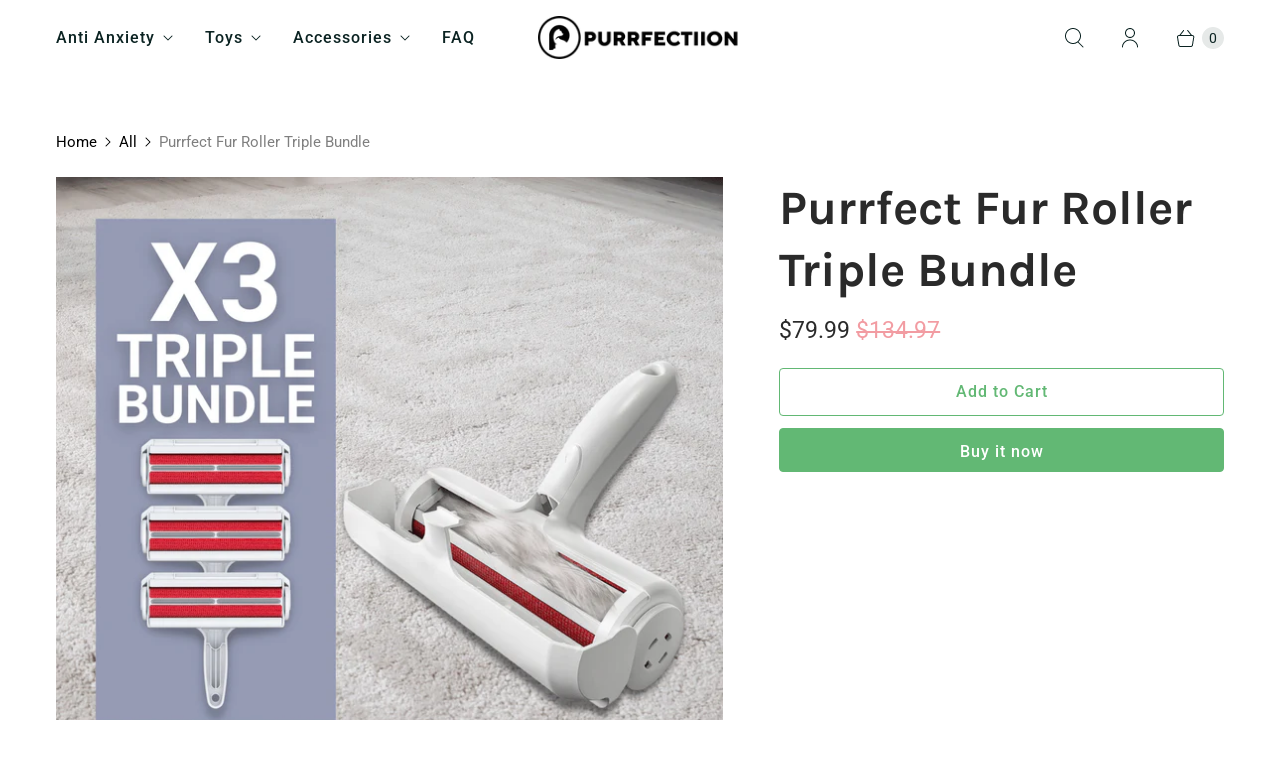

--- FILE ---
content_type: text/json
request_url: https://conf.config-security.com/model
body_size: 304
content:
{"title":"recommendation AI model (keras)","structure":"release_id=0x48:46:6d:38:31:55:40:51:34:60:58:69:6d:66:4f:5a:38:3b:38:36:3a:3d:71:52:59:39:7d:25:28;keras;ayvvqucl7hne3uhy2d9bv8ec3hrxbfc6gkfrsb1akgof5qa3j0d4tby20ykvf201nd9olbsy","weights":"../weights/48466d38.h5","biases":"../biases/48466d38.h5"}

--- FILE ---
content_type: text/javascript; charset=utf-8
request_url: https://purrfectiion.com/products/copy-of-purrfect-fur-roller-double-bundle.js
body_size: 125
content:
{"id":7460610408639,"title":"Purrfect Fur Roller Triple Bundle","handle":"copy-of-purrfect-fur-roller-double-bundle","description":"","published_at":"2023-03-16T06:38:26+08:00","created_at":"2023-03-14T02:59:42+08:00","vendor":"Purrfectiion Bundle","type":"","tags":[],"price":7999,"price_min":7999,"price_max":7999,"available":true,"price_varies":false,"compare_at_price":13497,"compare_at_price_min":13497,"compare_at_price_max":13497,"compare_at_price_varies":false,"variants":[{"id":42276475273407,"title":"Default Title","option1":"Default Title","option2":null,"option3":null,"sku":"fur_roller_triple_red","requires_shipping":true,"taxable":false,"featured_image":null,"available":true,"name":"Purrfect Fur Roller Triple Bundle","public_title":null,"options":["Default Title"],"price":7999,"weight":0,"compare_at_price":13497,"inventory_management":null,"barcode":"","requires_selling_plan":false,"selling_plan_allocations":[]}],"images":["\/\/cdn.shopify.com\/s\/files\/1\/0093\/9976\/3049\/products\/x3bundle.png?v=1678918585"],"featured_image":"\/\/cdn.shopify.com\/s\/files\/1\/0093\/9976\/3049\/products\/x3bundle.png?v=1678918585","options":[{"name":"Title","position":1,"values":["Default Title"]}],"url":"\/products\/copy-of-purrfect-fur-roller-double-bundle","media":[{"alt":null,"id":26815371149503,"position":1,"preview_image":{"aspect_ratio":1.0,"height":1080,"width":1080,"src":"https:\/\/cdn.shopify.com\/s\/files\/1\/0093\/9976\/3049\/products\/x3bundle.png?v=1678918585"},"aspect_ratio":1.0,"height":1080,"media_type":"image","src":"https:\/\/cdn.shopify.com\/s\/files\/1\/0093\/9976\/3049\/products\/x3bundle.png?v=1678918585","width":1080}],"requires_selling_plan":false,"selling_plan_groups":[]}